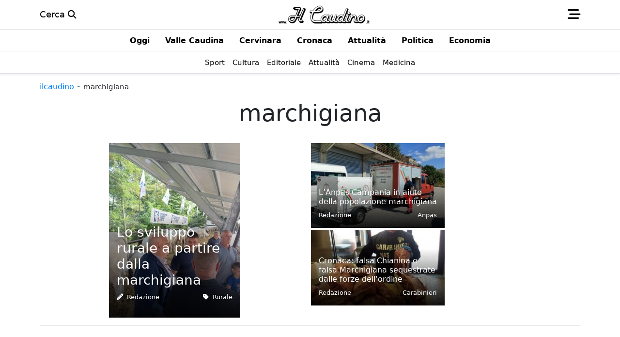

--- FILE ---
content_type: text/html; charset=UTF-8
request_url: https://ilcaudino.it/tag/marchigiana/
body_size: 11460
content:
<!doctype html>
<html lang="it">
<head>
    <meta name="viewport" content="width=device-width, initial-scale=1, shrink-to-fit=no">
    <link rel="profile" href="https://gmpg.org/xfn/11">
    <link rel="icon" href="https://ilcaudino.it/wp-content/uploads/2022/07/favicon-512x-trs.png"/>
    <title>marchigiana</title>
    <meta charset="UTF-8">
	<meta name='robots' content='index, follow, max-image-preview:large, max-snippet:-1, max-video-preview:-1' />

	<!-- This site is optimized with the Yoast SEO plugin v26.7 - https://yoast.com/wordpress/plugins/seo/ -->
	<link rel="canonical" href="https://ilcaudino.it/tag/marchigiana/" />
	<meta property="og:locale" content="it_IT" />
	<meta property="og:type" content="article" />
	<meta property="og:title" content="marchigiana" />
	<meta property="og:url" content="https://ilcaudino.it/tag/marchigiana/" />
	<meta property="og:site_name" content="Il Caudino" />
	<meta name="twitter:card" content="summary_large_image" />
	<script type="application/ld+json" class="yoast-schema-graph">{"@context":"https://schema.org","@graph":[{"@type":"CollectionPage","@id":"https://ilcaudino.it/tag/marchigiana/","url":"https://ilcaudino.it/tag/marchigiana/","name":"marchigiana","isPartOf":{"@id":"https://ilcaudino.it/#website"},"primaryImageOfPage":{"@id":"https://ilcaudino.it/tag/marchigiana/#primaryimage"},"image":{"@id":"https://ilcaudino.it/tag/marchigiana/#primaryimage"},"thumbnailUrl":"https://ilcaudino.it/wp-content/uploads/2025/08/march.jpg","breadcrumb":{"@id":"https://ilcaudino.it/tag/marchigiana/#breadcrumb"},"inLanguage":"it-IT"},{"@type":"ImageObject","inLanguage":"it-IT","@id":"https://ilcaudino.it/tag/marchigiana/#primaryimage","url":"https://ilcaudino.it/wp-content/uploads/2025/08/march.jpg","contentUrl":"https://ilcaudino.it/wp-content/uploads/2025/08/march.jpg","width":271,"height":360},{"@type":"BreadcrumbList","@id":"https://ilcaudino.it/tag/marchigiana/#breadcrumb","itemListElement":[{"@type":"ListItem","position":1,"name":"Home","item":"https://ilcaudino.it/"},{"@type":"ListItem","position":2,"name":"marchigiana"}]},{"@type":"WebSite","@id":"https://ilcaudino.it/#website","url":"https://ilcaudino.it/","name":"Il Caudino","description":"L&#039;informazione della Valle Caudina","publisher":{"@id":"https://ilcaudino.it/#organization"},"potentialAction":[{"@type":"SearchAction","target":{"@type":"EntryPoint","urlTemplate":"https://ilcaudino.it/?s={search_term_string}"},"query-input":{"@type":"PropertyValueSpecification","valueRequired":true,"valueName":"search_term_string"}}],"inLanguage":"it-IT"},{"@type":"Organization","@id":"https://ilcaudino.it/#organization","name":"Il Caudino","url":"https://ilcaudino.it/","logo":{"@type":"ImageObject","inLanguage":"it-IT","@id":"https://ilcaudino.it/#/schema/logo/image/","url":"https://ilcaudino.it/wp-content/uploads/2020/07/logo_home_ilcaudino-2.png","contentUrl":"https://ilcaudino.it/wp-content/uploads/2020/07/logo_home_ilcaudino-2.png","width":500,"height":102,"caption":"Il Caudino"},"image":{"@id":"https://ilcaudino.it/#/schema/logo/image/"},"sameAs":["https://it-it.facebook.com/il.caudino/"]}]}</script>
	<!-- / Yoast SEO plugin. -->



<!-- Google Tag Manager -->
			<script>(function(w,d,s,l,i){w[l]=w[l]||[];w[l].push({'gtm.start':
			new Date().getTime(),event:'gtm.js'});var f=d.getElementsByTagName(s)[0],
			j=d.createElement(s),dl=l!='dataLayer'?'&l='+l:'';j.async=true;j.src=
			'https://www.googletagmanager.com/gtm.js?id='+i+dl;f.parentNode.insertBefore(j,f);
			})(window,document,'script','dataLayer','GTM-K7SSGK7');</script>
			<!-- /Google Tag Manager --><style id='wp-img-auto-sizes-contain-inline-css' type='text/css'>
img:is([sizes=auto i],[sizes^="auto," i]){contain-intrinsic-size:3000px 1500px}
/*# sourceURL=wp-img-auto-sizes-contain-inline-css */
</style>
<link rel='preload' as='style' id='smart-adhost-utilities-css' href='https://ilcaudino.it/wp-content/plugins/smart-advertising-manager/resource/css/utilities.min.css' type='text/css' media='' />
<link rel='stylesheet' id='smart-adhost-utilities-css' href='https://ilcaudino.it/wp-content/plugins/smart-advertising-manager/resource/css/utilities.min.css' type='text/css' media='' />
<link rel='preload' as='style' id='smart-bootstrap-css' href='https://ilcaudino.it/wp-content/plugins/smart-bootstrap-manager/resource/css/bootstrap.min.css' type='text/css' media='' />
<link rel='stylesheet' id='smart-bootstrap-css' href='https://ilcaudino.it/wp-content/plugins/smart-bootstrap-manager/resource/css/bootstrap.min.css' type='text/css' media='' />
<link rel='preload' as='style' id='smart-bootstrap-custom-color-css' href='https://ilcaudino.it/wp-content/plugins/smart-bootstrap-manager/resource/css/custom-color.min.css' type='text/css' media='' />
<link rel='stylesheet' id='smart-bootstrap-custom-color-css' href='https://ilcaudino.it/wp-content/plugins/smart-bootstrap-manager/resource/css/custom-color.min.css' type='text/css' media='' />
<link rel='preload' as='style' id='smart-bootstrap-utility-css' href='https://ilcaudino.it/wp-content/plugins/smart-bootstrap-manager/resource/css/utility.min.css' type='text/css' media='' />
<link rel='stylesheet' id='smart-bootstrap-utility-css' href='https://ilcaudino.it/wp-content/plugins/smart-bootstrap-manager/resource/css/utility.min.css' type='text/css' media='' />
<link rel='stylesheet' id='smart-emagazine-compose-css' href='https://ilcaudino.it/wp-content/themes/Smart%20eMagazine/css/compose.min.css' type='text/css' media='all' />
<script type="text/javascript" src="https://ilcaudino.it/wp-includes/js/jquery/jquery.min.js" id="jquery-core-js" data-rocket-defer defer></script>
<script type="text/javascript" src="https://ilcaudino.it/wp-includes/js/jquery/jquery-migrate.min.js" id="jquery-migrate-js" data-rocket-defer defer></script>
<link rel="https://api.w.org/" href="https://ilcaudino.it/wp-json/" /><link rel="alternate" title="JSON" type="application/json" href="https://ilcaudino.it/wp-json/wp/v2/tags/13076" /><link rel="EditURI" type="application/rsd+xml" title="RSD" href="https://ilcaudino.it/xmlrpc.php?rsd" />

<!-- This site is using AdRotate v5.17.2 to display their advertisements - https://ajdg.solutions/ -->
<!-- AdRotate CSS -->
<style type="text/css" media="screen">
	.g { margin:0px; padding:0px; overflow:hidden; line-height:1; zoom:1; }
	.g img { height:auto; }
	.g-col { position:relative; float:left; }
	.g-col:first-child { margin-left: 0; }
	.g-col:last-child { margin-right: 0; }
	.g-17 { margin:10px;  }
	@media only screen and (max-width: 480px) {
		.g-col, .g-dyn, .g-single { width:100%; margin-left:0; margin-right:0; }
	}
</style>
<!-- /AdRotate CSS -->

<script>var pm_tag = 'c3s';var pm_pid = "25898-4dee76f9";</script><script data-minify="1" src="https://ilcaudino.it/wp-content/cache/min/1/js/pub.min.js?ver=1768661324" async></script><!-- This site is using Smart eMagazine Theme v1.0.91 - Developed by Smart eCommerce - https://smartecommerce.it --><!-- This site is using Smart Advertising Manager v1.0.11 - Developed by Smart eCommerce - https://smartecommerce.it -->        <meta name="theme-color" content="#007fff">
        <meta name="msapplication-navbutton-color" content="#007fff">
        <meta name="apple-mobile-web-app-status-bar-style" content="#007fff">        
		<style type="text/css">:root{--bs-primary:#007fff!important;--bs-primary-rgb:0,127,255!important;--bs-primary-drk:#007FFF!important;--bs-primary-drk-rgb:0,25,51!important;--bs-body-line-height: 1.6;--bs-body-font-size: 1.1rem;}.overflow-width-none{scrollbar-width: none !important;}</style><style>.wp-block-gallery.is-cropped .blocks-gallery-item picture{height:100%;width:100%;}</style><link rel="icon" href="https://ilcaudino.it/wp-content/uploads/2022/07/favicon-512x-trs-150x150.png" sizes="32x32" />
<link rel="icon" href="https://ilcaudino.it/wp-content/uploads/2022/07/favicon-512x-trs.png" sizes="192x192" />
<link rel="apple-touch-icon" href="https://ilcaudino.it/wp-content/uploads/2022/07/favicon-512x-trs.png" />
<meta name="msapplication-TileImage" content="https://ilcaudino.it/wp-content/uploads/2022/07/favicon-512x-trs.png" />
<style id='global-styles-inline-css' type='text/css'>
:root{--wp--preset--aspect-ratio--square: 1;--wp--preset--aspect-ratio--4-3: 4/3;--wp--preset--aspect-ratio--3-4: 3/4;--wp--preset--aspect-ratio--3-2: 3/2;--wp--preset--aspect-ratio--2-3: 2/3;--wp--preset--aspect-ratio--16-9: 16/9;--wp--preset--aspect-ratio--9-16: 9/16;--wp--preset--color--black: #000000;--wp--preset--color--cyan-bluish-gray: #abb8c3;--wp--preset--color--white: #ffffff;--wp--preset--color--pale-pink: #f78da7;--wp--preset--color--vivid-red: #cf2e2e;--wp--preset--color--luminous-vivid-orange: #ff6900;--wp--preset--color--luminous-vivid-amber: #fcb900;--wp--preset--color--light-green-cyan: #7bdcb5;--wp--preset--color--vivid-green-cyan: #00d084;--wp--preset--color--pale-cyan-blue: #8ed1fc;--wp--preset--color--vivid-cyan-blue: #0693e3;--wp--preset--color--vivid-purple: #9b51e0;--wp--preset--gradient--vivid-cyan-blue-to-vivid-purple: linear-gradient(135deg,rgb(6,147,227) 0%,rgb(155,81,224) 100%);--wp--preset--gradient--light-green-cyan-to-vivid-green-cyan: linear-gradient(135deg,rgb(122,220,180) 0%,rgb(0,208,130) 100%);--wp--preset--gradient--luminous-vivid-amber-to-luminous-vivid-orange: linear-gradient(135deg,rgb(252,185,0) 0%,rgb(255,105,0) 100%);--wp--preset--gradient--luminous-vivid-orange-to-vivid-red: linear-gradient(135deg,rgb(255,105,0) 0%,rgb(207,46,46) 100%);--wp--preset--gradient--very-light-gray-to-cyan-bluish-gray: linear-gradient(135deg,rgb(238,238,238) 0%,rgb(169,184,195) 100%);--wp--preset--gradient--cool-to-warm-spectrum: linear-gradient(135deg,rgb(74,234,220) 0%,rgb(151,120,209) 20%,rgb(207,42,186) 40%,rgb(238,44,130) 60%,rgb(251,105,98) 80%,rgb(254,248,76) 100%);--wp--preset--gradient--blush-light-purple: linear-gradient(135deg,rgb(255,206,236) 0%,rgb(152,150,240) 100%);--wp--preset--gradient--blush-bordeaux: linear-gradient(135deg,rgb(254,205,165) 0%,rgb(254,45,45) 50%,rgb(107,0,62) 100%);--wp--preset--gradient--luminous-dusk: linear-gradient(135deg,rgb(255,203,112) 0%,rgb(199,81,192) 50%,rgb(65,88,208) 100%);--wp--preset--gradient--pale-ocean: linear-gradient(135deg,rgb(255,245,203) 0%,rgb(182,227,212) 50%,rgb(51,167,181) 100%);--wp--preset--gradient--electric-grass: linear-gradient(135deg,rgb(202,248,128) 0%,rgb(113,206,126) 100%);--wp--preset--gradient--midnight: linear-gradient(135deg,rgb(2,3,129) 0%,rgb(40,116,252) 100%);--wp--preset--font-size--small: 13px;--wp--preset--font-size--medium: 20px;--wp--preset--font-size--large: 36px;--wp--preset--font-size--x-large: 42px;--wp--preset--spacing--20: 0.44rem;--wp--preset--spacing--30: 0.67rem;--wp--preset--spacing--40: 1rem;--wp--preset--spacing--50: 1.5rem;--wp--preset--spacing--60: 2.25rem;--wp--preset--spacing--70: 3.38rem;--wp--preset--spacing--80: 5.06rem;--wp--preset--shadow--natural: 6px 6px 9px rgba(0, 0, 0, 0.2);--wp--preset--shadow--deep: 12px 12px 50px rgba(0, 0, 0, 0.4);--wp--preset--shadow--sharp: 6px 6px 0px rgba(0, 0, 0, 0.2);--wp--preset--shadow--outlined: 6px 6px 0px -3px rgb(255, 255, 255), 6px 6px rgb(0, 0, 0);--wp--preset--shadow--crisp: 6px 6px 0px rgb(0, 0, 0);}:where(.is-layout-flex){gap: 0.5em;}:where(.is-layout-grid){gap: 0.5em;}body .is-layout-flex{display: flex;}.is-layout-flex{flex-wrap: wrap;align-items: center;}.is-layout-flex > :is(*, div){margin: 0;}body .is-layout-grid{display: grid;}.is-layout-grid > :is(*, div){margin: 0;}:where(.wp-block-columns.is-layout-flex){gap: 2em;}:where(.wp-block-columns.is-layout-grid){gap: 2em;}:where(.wp-block-post-template.is-layout-flex){gap: 1.25em;}:where(.wp-block-post-template.is-layout-grid){gap: 1.25em;}.has-black-color{color: var(--wp--preset--color--black) !important;}.has-cyan-bluish-gray-color{color: var(--wp--preset--color--cyan-bluish-gray) !important;}.has-white-color{color: var(--wp--preset--color--white) !important;}.has-pale-pink-color{color: var(--wp--preset--color--pale-pink) !important;}.has-vivid-red-color{color: var(--wp--preset--color--vivid-red) !important;}.has-luminous-vivid-orange-color{color: var(--wp--preset--color--luminous-vivid-orange) !important;}.has-luminous-vivid-amber-color{color: var(--wp--preset--color--luminous-vivid-amber) !important;}.has-light-green-cyan-color{color: var(--wp--preset--color--light-green-cyan) !important;}.has-vivid-green-cyan-color{color: var(--wp--preset--color--vivid-green-cyan) !important;}.has-pale-cyan-blue-color{color: var(--wp--preset--color--pale-cyan-blue) !important;}.has-vivid-cyan-blue-color{color: var(--wp--preset--color--vivid-cyan-blue) !important;}.has-vivid-purple-color{color: var(--wp--preset--color--vivid-purple) !important;}.has-black-background-color{background-color: var(--wp--preset--color--black) !important;}.has-cyan-bluish-gray-background-color{background-color: var(--wp--preset--color--cyan-bluish-gray) !important;}.has-white-background-color{background-color: var(--wp--preset--color--white) !important;}.has-pale-pink-background-color{background-color: var(--wp--preset--color--pale-pink) !important;}.has-vivid-red-background-color{background-color: var(--wp--preset--color--vivid-red) !important;}.has-luminous-vivid-orange-background-color{background-color: var(--wp--preset--color--luminous-vivid-orange) !important;}.has-luminous-vivid-amber-background-color{background-color: var(--wp--preset--color--luminous-vivid-amber) !important;}.has-light-green-cyan-background-color{background-color: var(--wp--preset--color--light-green-cyan) !important;}.has-vivid-green-cyan-background-color{background-color: var(--wp--preset--color--vivid-green-cyan) !important;}.has-pale-cyan-blue-background-color{background-color: var(--wp--preset--color--pale-cyan-blue) !important;}.has-vivid-cyan-blue-background-color{background-color: var(--wp--preset--color--vivid-cyan-blue) !important;}.has-vivid-purple-background-color{background-color: var(--wp--preset--color--vivid-purple) !important;}.has-black-border-color{border-color: var(--wp--preset--color--black) !important;}.has-cyan-bluish-gray-border-color{border-color: var(--wp--preset--color--cyan-bluish-gray) !important;}.has-white-border-color{border-color: var(--wp--preset--color--white) !important;}.has-pale-pink-border-color{border-color: var(--wp--preset--color--pale-pink) !important;}.has-vivid-red-border-color{border-color: var(--wp--preset--color--vivid-red) !important;}.has-luminous-vivid-orange-border-color{border-color: var(--wp--preset--color--luminous-vivid-orange) !important;}.has-luminous-vivid-amber-border-color{border-color: var(--wp--preset--color--luminous-vivid-amber) !important;}.has-light-green-cyan-border-color{border-color: var(--wp--preset--color--light-green-cyan) !important;}.has-vivid-green-cyan-border-color{border-color: var(--wp--preset--color--vivid-green-cyan) !important;}.has-pale-cyan-blue-border-color{border-color: var(--wp--preset--color--pale-cyan-blue) !important;}.has-vivid-cyan-blue-border-color{border-color: var(--wp--preset--color--vivid-cyan-blue) !important;}.has-vivid-purple-border-color{border-color: var(--wp--preset--color--vivid-purple) !important;}.has-vivid-cyan-blue-to-vivid-purple-gradient-background{background: var(--wp--preset--gradient--vivid-cyan-blue-to-vivid-purple) !important;}.has-light-green-cyan-to-vivid-green-cyan-gradient-background{background: var(--wp--preset--gradient--light-green-cyan-to-vivid-green-cyan) !important;}.has-luminous-vivid-amber-to-luminous-vivid-orange-gradient-background{background: var(--wp--preset--gradient--luminous-vivid-amber-to-luminous-vivid-orange) !important;}.has-luminous-vivid-orange-to-vivid-red-gradient-background{background: var(--wp--preset--gradient--luminous-vivid-orange-to-vivid-red) !important;}.has-very-light-gray-to-cyan-bluish-gray-gradient-background{background: var(--wp--preset--gradient--very-light-gray-to-cyan-bluish-gray) !important;}.has-cool-to-warm-spectrum-gradient-background{background: var(--wp--preset--gradient--cool-to-warm-spectrum) !important;}.has-blush-light-purple-gradient-background{background: var(--wp--preset--gradient--blush-light-purple) !important;}.has-blush-bordeaux-gradient-background{background: var(--wp--preset--gradient--blush-bordeaux) !important;}.has-luminous-dusk-gradient-background{background: var(--wp--preset--gradient--luminous-dusk) !important;}.has-pale-ocean-gradient-background{background: var(--wp--preset--gradient--pale-ocean) !important;}.has-electric-grass-gradient-background{background: var(--wp--preset--gradient--electric-grass) !important;}.has-midnight-gradient-background{background: var(--wp--preset--gradient--midnight) !important;}.has-small-font-size{font-size: var(--wp--preset--font-size--small) !important;}.has-medium-font-size{font-size: var(--wp--preset--font-size--medium) !important;}.has-large-font-size{font-size: var(--wp--preset--font-size--large) !important;}.has-x-large-font-size{font-size: var(--wp--preset--font-size--x-large) !important;}
/*# sourceURL=global-styles-inline-css */
</style>
<link rel='stylesheet' id='font-awesome-6.4.2-css' href='https://ilcaudino.it/wp-content/themes/Smart%20eMagazine/css/fontawesome/fontawesome.min.css' type='text/css' media='all' />
<link rel='stylesheet' id='solid-6.4.2-css' href='https://ilcaudino.it/wp-content/themes/Smart%20eMagazine/css/fontawesome/solid.min.css' type='text/css' media='all' />
<link rel='stylesheet' id='brands-6.4.2-css' href='https://ilcaudino.it/wp-content/themes/Smart%20eMagazine/css/fontawesome/brands.min.css' type='text/css' media='all' />
<meta name="generator" content="WP Rocket 3.19.2.1" data-wpr-features="wpr_defer_js wpr_minify_js wpr_image_dimensions wpr_minify_css wpr_preload_links wpr_desktop" /></head>
<body class="archive tag tag-marchigiana tag-13076 wp-theme-SmarteMagazine">	    <header data-rocket-location-hash="44f4f1b512b0c9210bdaecd0fff3fcc2" class="sticky-top bg-white border-bottom">
        <nav class="header-main mx-auto navbar navbar-expand-lg">
            <div data-rocket-location-hash="d41813fee4980beb3a7eacb7c0b429fa" class="container">
            	<!-- Altri-Link -->
				<ul id="menu-link-utili" class="navbar-nav justify-content-center flex-grow-2"><li id="menu-item-215965" class="menu-item menu-item-type-custom menu-item-object-custom menu-item-215965 nav-item"><a href="https://ilcaudino.it/?s=" class="nav-link px-0 pe-2 text-black link">Cerca <i class="fa-solid fa-search"></i></a></li>
</ul>            
            	<!-- Logo-Link -->
				<a 
                href	= "https://ilcaudino.it" 
                title 	= "Homepage" 
                >
                	<img width="500" height="102" 
                    	class 	= "d-block img-fluid m-auto flex-grow-1" 
                        src 	= "https://ilcaudino.it/wp-content/uploads/2020/07/logo_home_ilcaudino-2.png" 
                        alt 	= "Il Caudino" 
                        title 	= "Il Caudino" 
                        style 	= "height:40px;width:200px;" 
                        height 	= "40"
                        width 	= "200"
					>
                </a>
            	<!-- Menu-Link -->
                <a 
                class			= "flex-grow-2 text-black link" 
                data-bs-toggle	= "offcanvas" 
                data-bs-target	= "#offcanvasNavbar" 
                aria-controls	= "offcanvasNavbar"
                >
                <i class="fa-solid fa-bars-staggered fa-xl"></i>
                </a>                
            </div>
        </nav>
    </header>
    <div data-rocket-location-hash="cbeda93a86109172c2e63f2e764b36cb" class="border-bottom border-1 shadow-sm mb-3 bg-white">
		<div data-rocket-location-hash="e971d3c217c663922bce482fc9d610b0" class="border-bottom d-flex border-1 bg-white"><ul id="menu-sezioni" class="nav flex-nowrap justify-content-md-center overflow-auto overflow-width-none mx-auto"><li id="menu-item-215968" class="menu-item menu-item-type-taxonomy menu-item-object-category menu-item-215968 nav-item"><a href="https://ilcaudino.it/featured/" class="nav-link"><span class="text-nowrap text-black link fw-bold h6">Oggi</span></a></li>
<li id="menu-item-202252" class="menu-item menu-item-type-taxonomy menu-item-object-category menu-item-202252 nav-item"><a href="https://ilcaudino.it/valle-caudina/" class="nav-link"><span class="text-nowrap text-black link fw-bold h6">Valle Caudina</span></a></li>
<li id="menu-item-215966" class="menu-item menu-item-type-taxonomy menu-item-object-category menu-item-215966 nav-item"><a href="https://ilcaudino.it/cervinara-2/" class="nav-link"><span class="text-nowrap text-black link fw-bold h6">Cervinara</span></a></li>
<li id="menu-item-63468" class="menu-item menu-item-type-taxonomy menu-item-object-category menu-item-63468 nav-item"><a href="https://ilcaudino.it/cronaca/" class="nav-link"><span class="text-nowrap text-black link fw-bold h6">Cronaca</span></a></li>
<li id="menu-item-63467" class="menu-item menu-item-type-taxonomy menu-item-object-category menu-item-63467 nav-item"><a href="https://ilcaudino.it/attualita1/" class="nav-link"><span class="text-nowrap text-black link fw-bold h6">Attualità</span></a></li>
<li id="menu-item-63469" class="menu-item menu-item-type-taxonomy menu-item-object-category menu-item-63469 nav-item"><a href="https://ilcaudino.it/politica/" class="nav-link"><span class="text-nowrap text-black link fw-bold h6">Politica</span></a></li>
<li id="menu-item-215967" class="menu-item menu-item-type-taxonomy menu-item-object-category menu-item-215967 nav-item"><a href="https://ilcaudino.it/economia/" class="nav-link"><span class="text-nowrap text-black link fw-bold h6">Economia</span></a></li>
</ul></div>        <div data-rocket-location-hash="37269ec2f04518ad2da70558464c4920" class="border-bottom d-flex border-1 bg-white"><ul id="menu-argomenti" class="nav flex-nowrap justify-content-md-center overflow-auto overflow-width-none mx-auto"><li id="menu-item-151" class="menu-item menu-item-type-taxonomy menu-item-object-category menu-item-151 nav-item"><a href="https://ilcaudino.it/sport/" class="nav-link px-2"><span class="text-nowrap text-black link small">Sport</span></a></li>
<li id="menu-item-152" class="menu-item menu-item-type-taxonomy menu-item-object-category menu-item-152 nav-item"><a href="https://ilcaudino.it/cultura/" class="nav-link px-2"><span class="text-nowrap text-black link small">Cultura</span></a></li>
<li id="menu-item-153" class="menu-item menu-item-type-taxonomy menu-item-object-category menu-item-153 nav-item"><a href="https://ilcaudino.it/editoriale/" class="nav-link px-2"><span class="text-nowrap text-black link small">Editoriale</span></a></li>
<li id="menu-item-115622" class="menu-item menu-item-type-taxonomy menu-item-object-category menu-item-115622 nav-item"><a href="https://ilcaudino.it/attualita1/" class="nav-link px-2"><span class="text-nowrap text-black link small">Attualità</span></a></li>
<li id="menu-item-115624" class="menu-item menu-item-type-taxonomy menu-item-object-category menu-item-115624 nav-item"><a href="https://ilcaudino.it/cinema/" class="nav-link px-2"><span class="text-nowrap text-black link small">Cinema</span></a></li>
<li id="menu-item-115625" class="menu-item menu-item-type-taxonomy menu-item-object-category menu-item-115625 nav-item"><a href="https://ilcaudino.it/medicina/" class="nav-link px-2"><span class="text-nowrap text-black link small">Medicina</span></a></li>
</ul></div>    </div>
	  
	<div data-rocket-location-hash="989ba96f5c8cee88dd69202ae8a573b3" class="offcanvas offcanvas-start" tabindex="-1" id="offcanvasNavbar" aria-labelledby="offcanvasNavbarLabel">
        <div data-rocket-location-hash="c2c8dd419dfc80565b4aeab92983bd52" class="offcanvas-header border-bottom mb-2">
            <h5 class="offcanvas-title text-primary fw-bold flex-grow-1" id="offcanvasNavbarLabel">Il Caudino</h5>
            <a 
            class			= "flex-grow-2 text-primary link" 
            data-bs-dismiss = "offcanvas" 
            aria-label		= "Close"
            >
            <i class="fa-solid fa-close fa-2x"></i>
            </a>
        </div>                 
        <div data-rocket-location-hash="bbb07ffb595a3abaff7a1036760c9693" class="offcanvas-body overflow-width-none">
        	<!-- Cerca -->
                <form 
        class	= "search-form mb-3 d-flex justify-content-center align-items-center border border-1" 
        role	= "search" 
        method	= "get" 
        id		= "searchform" 
        action	= "https://ilcaudino.it/"
    >
        <input 
            type 				= "search" 
            class 				= "form-control border-0 m-2" 
            placeholder 		= "Cerca nel sito" 
            aria-label			= "Cerca nel sito" 
            aria-describedby	= "basic-addon2" 
            value				= ""  
            name				= "s" 
            id					= "s"
        >
        <button 
        	class	= "btn btn-primary m-2" 
            type	= "submit"
		>
            <i class="fa-solid fa-search fa-xl"></i>
		</button>
    </form> 
    <hr> 
            <!-- Menu - Primo -->   
			            <!-- Menu - Secondo -->   
			            <!-- Menu - Terzo -->   
			            
            <!-- Menu - Locali -->   
			        </div>
    </div>
    <main data-rocket-location-hash="ea16c85922bfbde71867a537216bab95" class="container site-main overflow-hidden">
    <p class="nodata" id="breadcrumbs"><span><a class="breadcrumbs-link link h6 text-primary text-first-uppercase" href="https://ilcaudino.it/">ilcaudino</a></span><span class="breadcrumbs-separator text-muted"> - </span><span class="breadcrumbs-current small">marchigiana</span></p>    <h1 class="display-5 text-center">marchigiana</h1>
        <p></p> 
    <hr>                  
            <div data-rocket-location-hash="30e0cc16fd58d471a3c9989cc1c6d818" class="open mb-5 overflow-hidden">
			<!-- Item List -->
                        <div data-rocket-location-hash="ea3637baff91d5c27dd5913d564e5543" class="row g-1">
				                    					                        <div class="col-12 col-lg-6 col-xl-6 p-1-">
                            		<div class="position-relative d-table mx-auto ">
			<a href="https://ilcaudino.it/lo-sviluppo-rurale-a-partire-dalla-marchigiana-uid-5/" title="Lo sviluppo rurale a partire dalla marchigiana">
				<img width="271" height="360" src="https://ilcaudino.it/wp-content/uploads/2025/08/march.jpg" class="img-fluid wp-post-image" alt="" title="" decoding="async" fetchpriority="high" />			</a>
			<div class="background">
				<a class="d-block link text-white" href="https://ilcaudino.it/lo-sviluppo-rurale-a-partire-dalla-marchigiana-uid-5/" title="Lo sviluppo rurale a partire dalla marchigiana">
					<h3>Lo sviluppo rurale a partire dalla marchigiana</h3>
				</a>
                <div class="d-flex justify-content-between align-items-center small">   
                    <p class="nav-item text-white small"><i class="fa-solid fa-pencil"></i>&nbsp;
                        <a href="https://ilcaudino.it/author/peppino-vaccariello-2-2-2-2/" class="link text-white">
                            Redazione                        </a>
						                        
                    </p>
                    <p class="nav-item text-white small">
                        <i class="fa-solid fa-tag"></i>&nbsp;
                            <a href="https://ilcaudino.it/tag/rurale/" class="text-first-capitalize link text-white">
                                rurale                            </a>
                                            </p>
                </div>
			</div>
		</div>
	                        </div>
                         
                                                                            					     
                                            <div class="col-12 col-lg-3 col-xl-3 p-1-"><hr class="d-md-none">                            <div class="row g-2 g-lg-1"><div class="col-12 col-md-6 col-lg-12">
                                <div class="position-relative">
                                    <div class="row d-flex justify-content-between align-items-top g-2 gx-xl-4 gy-xl-0">
                                        <div class="col-4 col-md-12">
                                            <a href="https://ilcaudino.it/lanpas-campani-in-aiuto-della-popolazione-marchigiana-uid-5/" title="L&#8217;Anpas Campania in aiuto della popolazione marchigiana">
                                                <img width="378" height="240" src="https://ilcaudino.it/wp-content/uploads/2022/09/FOTO-3-378x240.jpeg" class="img-fluid wp-post-image" alt="L&#039;Anpas Campani in aiuto della popolazione marchigiana" title="L&#039;Anpas Campani in aiuto della popolazione marchigiana" decoding="async" />                                            </a>
                                        </div>
                                        <div class="col-8 col-md-12">
                                            <div class="background-md">
                                                <a class="d-block link text-black text-md-white" href="https://ilcaudino.it/lanpas-campani-in-aiuto-della-popolazione-marchigiana-uid-5/" title="L&#8217;Anpas Campania in aiuto della popolazione marchigiana">
                                                    <h6>L&#8217;Anpas Campania in aiuto della popolazione marchigiana</h6>
                                                </a>
                                                <div class="d-flex d-lg-none d-xl-flex justify-content-between align-items-center small">   
                                                    <p class="nav-item small mb-0">
                                                        <a href="https://ilcaudino.it/author/peppino-vaccariello-2-2-2-2/" class="link text-md-white">
                                                            Redazione                                                        </a>
                                                    </p>
                                                    <p class="nav-item small mb-0">
                                                                                                                    <a href="https://ilcaudino.it/tag/anpas/" class="text-first-capitalize text-md-white link">
                                                                Anpas                                                            </a>
                                                                                                            </p>
                                                </div>
                                            </div>
                                        </div>
                                    </div>
                                </div>
                            </div>
                                                                                                    					     
                                                                        <div class="col-12 col-md-6 col-lg-12">
                                <div class="position-relative">
                                    <div class="row d-flex justify-content-between align-items-top g-2 gx-xl-4 gy-xl-0">
                                        <div class="col-4 col-md-12">
                                            <a href="https://ilcaudino.it/cronaca-falsa-chianina-e-falsa-marchigiana-sequestrate-dalle-forze-dellordine-uid-5/" title="Cronaca: falsa Chianina e falsa Marchigiana sequestrate dalle forze dell&#8217;ordine">
                                                <img width="426" height="240" src="https://ilcaudino.it/wp-content/uploads/2019/07/chiani-426x240.jpg" class="img-fluid wp-post-image" alt="" title="" decoding="async" />                                            </a>
                                        </div>
                                        <div class="col-8 col-md-12">
                                            <div class="background-md">
                                                <a class="d-block link text-black text-md-white" href="https://ilcaudino.it/cronaca-falsa-chianina-e-falsa-marchigiana-sequestrate-dalle-forze-dellordine-uid-5/" title="Cronaca: falsa Chianina e falsa Marchigiana sequestrate dalle forze dell&#8217;ordine">
                                                    <h6>Cronaca: falsa Chianina e falsa Marchigiana sequestrate dalle forze dell&#8217;ordine</h6>
                                                </a>
                                                <div class="d-flex d-lg-none d-xl-flex justify-content-between align-items-center small">   
                                                    <p class="nav-item small mb-0">
                                                        <a href="https://ilcaudino.it/author/peppino-vaccariello-2-2-2-2/" class="link text-md-white">
                                                            Redazione                                                        </a>
                                                    </p>
                                                    <p class="nav-item small mb-0">
                                                                                                                    <a href="https://ilcaudino.it/tag/carabinieri/" class="text-first-capitalize text-md-white link">
                                                                Carabinieri                                                            </a>
                                                                                                            </p>
                                                </div>
                                            </div>
                                        </div>
                                    </div>
                                </div>
                            </div></div>
                        </div>                                                                    </div>
            <hr>
        </div>
	    <p>Tutte le notizie di <span class="h4 text-primary"><strong>marchigiana</strong></span></p><hr>    <div data-rocket-location-hash="fbef79bff5c4e1958e7a956f6ebbfa64" class="row">
    	            <div data-rocket-location-hash="41d64ac805973c11bf9b41e6372307cb" class="col-12 col-md-6 col-xl-4 my-1">  
                <div class="row d-flex justify-content-center align-items-center mb-2">
                    <div class="col-4">
                        <img width="271" height="240" src="https://ilcaudino.it/wp-content/uploads/2025/08/march-271x240.jpg" class="img-fluid mx-auto d-block mb-lg-1 wp-post-image" alt="" title="" decoding="async" loading="lazy" />                    </div>
                    <div class="col-8">
                        <a class="d-block h6 link text-black" href="https://ilcaudino.it/lo-sviluppo-rurale-a-partire-dalla-marchigiana-uid-5/" title="Lo sviluppo rurale a partire dalla marchigiana">Lo sviluppo rurale a partire dalla marchigiana</a>
                    </div>
                </div>
                <div class="row">
                    <div class="col-12">
                        <div class="d-flex justify-content-between align-items-center small">
                            <ul class="nav align-items-center">
                                <li class="nav-item text-muted small me-2">di <a href="https://ilcaudino.it/author/peppino-vaccariello-2-2-2-2/" class="link">Redazione</a></li>
                                <li class="nav-item text-muted small">4 Agosto 2025</li>
                            </ul>
							<a href="https://ilcaudino.it/tag/marchigiana/" class="d-block small text-first-capitalize text-primary link">marchigiana</a>                        </div>
                    </div>
                </div>
                <hr>
            </div>
                    <div data-rocket-location-hash="9753401947dd610d45022c3dfa843c4a" class="col-12 col-md-6 col-xl-4 my-1">  
                <div class="row d-flex justify-content-center align-items-center mb-2">
                    <div class="col-4">
                        <img width="378" height="240" src="https://ilcaudino.it/wp-content/uploads/2022/09/FOTO-3-378x240.jpeg" class="img-fluid mx-auto d-block mb-lg-1 wp-post-image" alt="" title="" decoding="async" loading="lazy" />                    </div>
                    <div class="col-8">
                        <a class="d-block h6 link text-black" href="https://ilcaudino.it/lanpas-campani-in-aiuto-della-popolazione-marchigiana-uid-5/" title="L&#8217;Anpas Campania in aiuto della popolazione marchigiana">L&#8217;Anpas Campania in aiuto della popolazione marchigiana</a>
                    </div>
                </div>
                <div class="row">
                    <div class="col-12">
                        <div class="d-flex justify-content-between align-items-center small">
                            <ul class="nav align-items-center">
                                <li class="nav-item text-muted small me-2">di <a href="https://ilcaudino.it/author/peppino-vaccariello-2-2-2-2/" class="link">Redazione</a></li>
                                <li class="nav-item text-muted small">19 Settembre 2022</li>
                            </ul>
							<a href="https://ilcaudino.it/tag/anpas/" class="d-block small text-first-capitalize text-primary link">Anpas</a>                        </div>
                    </div>
                </div>
                <hr>
            </div>
                    <div data-rocket-location-hash="4b2ea297b0d8a41075de8a14d2275644" class="col-12 col-md-6 col-xl-4 my-1">  
                <div class="row d-flex justify-content-center align-items-center mb-2">
                    <div class="col-4">
                        <img width="426" height="240" src="https://ilcaudino.it/wp-content/uploads/2019/07/chiani-426x240.jpg" class="img-fluid mx-auto d-block mb-lg-1 wp-post-image" alt="" title="" decoding="async" loading="lazy" />                    </div>
                    <div class="col-8">
                        <a class="d-block h6 link text-black" href="https://ilcaudino.it/cronaca-falsa-chianina-e-falsa-marchigiana-sequestrate-dalle-forze-dellordine-uid-5/" title="Cronaca: falsa Chianina e falsa Marchigiana sequestrate dalle forze dell&#8217;ordine">Cronaca: falsa Chianina e falsa Marchigiana sequestrate dalle forze dell&#8217;ordine</a>
                    </div>
                </div>
                <div class="row">
                    <div class="col-12">
                        <div class="d-flex justify-content-between align-items-center small">
                            <ul class="nav align-items-center">
                                <li class="nav-item text-muted small me-2">di <a href="https://ilcaudino.it/author/peppino-vaccariello-2-2-2-2/" class="link">Redazione</a></li>
                                <li class="nav-item text-muted small">18 Luglio 2019</li>
                            </ul>
							<a href="https://ilcaudino.it/tag/carabinieri/" class="d-block small text-first-capitalize text-primary link">Carabinieri</a>                        </div>
                    </div>
                </div>
                <hr>
            </div>
                            
    </div>  
	    <div data-rocket-location-hash="ec818621aa8eda4338ff62b1e2371288" class="px-4 mb-1"></div></main>
<footer data-rocket-location-hash="8e606fd5a88426398e9d2e3ad1db532a" class="bg-white">
	<div data-rocket-location-hash="cc71a00a432f914dbf6eafa3ac7f61ab" class="border-top pt-3 mt-3"><div data-rocket-location-hash="e02d4abb341ba01ddcf628736c86d19a" class="container">
        <div class="row">
            <!-- Footer Widget -->
            <div class="col-sm-3 col-md-2 col-lg-2">
                <p class="h6">Naviga</p>
                <ul id="menu-naviga" class="nav justify-content-start flex-column"><li id="menu-item-215970" class="menu-item menu-item-type-taxonomy menu-item-object-post_tag menu-item-215970 nav-item nav-item"><a href="https://ilcaudino.it/tag/in-evidenza/" class="nav-link nav-link link text-muted p-0 ps-0 pe-1"><span class="small">In evidenza</span></a></li>
<li id="menu-item-215971" class="menu-item menu-item-type-taxonomy menu-item-object-post_tag menu-item-215971 nav-item nav-item"><a href="https://ilcaudino.it/tag/notizie/" class="nav-link nav-link link text-muted p-0 ps-0 pe-1"><span class="small">Notizie</span></a></li>
<li id="menu-item-215972" class="menu-item menu-item-type-taxonomy menu-item-object-post_tag menu-item-215972 nav-item nav-item"><a href="https://ilcaudino.it/tag/montesarchio/" class="nav-link nav-link link text-muted p-0 ps-0 pe-1"><span class="small">Montesarchio</span></a></li>
</ul>                <hr class="d-sm-none">
            </div>  
            <!-- Footer Widget -->
            <div class="col-sm-3 col-md-2 col-lg-2">
                <p class="h6">Contatti</p>
                <ul id="menu-footer" class="nav justify-content-start flex-column"><li id="menu-item-4712" class="menu-item menu-item-type-post_type menu-item-object-page menu-item-4712 nav-item nav-item"><a href="https://ilcaudino.it/contatti/" class="nav-link nav-link link text-muted p-0 ps-0 pe-1"><span class="small">Contatti</span></a></li>
<li id="menu-item-4711" class="menu-item menu-item-type-post_type menu-item-object-page menu-item-4711 nav-item nav-item"><a href="https://ilcaudino.it/chi-siamo/" class="nav-link nav-link link text-muted p-0 ps-0 pe-1"><span class="small">Chi siamo</span></a></li>
<li id="menu-item-215969" class="menu-item menu-item-type-post_type menu-item-object-page menu-item-privacy-policy menu-item-215969 nav-item nav-item"><a rel="privacy-policy" href="https://ilcaudino.it/privacy-policy/" class="nav-link nav-link link text-muted p-0 ps-0 pe-1"><span class="small">Privacy Policy</span></a></li>
</ul>                <hr class="d-sm-none">
            </div>          
            <!-- Footer Widget -->
            <div class="col-sm-3 col-md-2 col-lg-2">
            	                <p class="h6">Social</p>
                <ul class="nav">
                	                    <li class="nav-item h6">
                        <a class="nav-link d-flex text-facebook px-0" rel = "noreferrer noopener" href="https://www.facebook.com/il.caudino/">
                            <i class="fab fa-facebook-square fa-2x me-2 text-facebook"></i><span class="d-none my-auto link">Facebook</span>
                        </a>
                    </li>
                                                            <li class="nav-item">
                        <a class="nav-link d-flex text-twitter px-0" rel = "noreferrer noopener" href="https://twitter.com/ilcaudino">
                            <i class="fab fa-twitter-square fa-2x me-2 text-twitter"></i><span class="d-none my-auto link">Twitter</span>
                        </a>
                    </li>
                                                                                                </ul>
                <hr class="d-sm-none">
                            </div>
            <!-- Footer Widget -->
            <div class="col-sm-3 col-md-6 col-lg-6 text-start text-md-end">
                <p class="h5">Il Caudino</p>
                                    <div class="mb-4 mt-4">
                        <h6 class="mb-0">Sede</h6>
                        <div class="mb-1 small">Cervinara - Traversa Finelli, n. 4</div>
                    </div>
                                 
                    <div class="mb-4">
                        <h6 class="mb-0">Registrazione e Copyright</h6>
                        <div class="mb-1 small">Iscritta al Tribunale di Napoli con autorizzazione n. 3 del 23 febbraio 2022.</div>
                    </div>
                                                    <div class="mb-4">
                        <h6 class="mb-0">Editore</h6>
                        <div class="mb-1 small">Testata giornalistica quotidiana di Giuseppe Vaccariello</div>
                    </div>
                        
            </div>              
        </div>
    </div></div>
        <div data-rocket-location-hash="d85fa565cc894aa90b9a5eac196957da" class="bg-light border-top">
    	<div class="container">
        	<div class="row"><div class="col-12 small text-center text-muted">
            	<a class="link text-muted small" href="#" onclick="if(window.__lxG__consent__!==undefined&&window.__lxG__consent__.getState()!==null){window.__lxG__consent__.showConsent()} else {alert('This function only for users from European Economic Area (EEA)')}; return false">Modifica il consenso GPDR</a>            </div></div>
        </div>
    </div>
	      
</footer>
<script type="speculationrules">
{"prefetch":[{"source":"document","where":{"and":[{"href_matches":"/*"},{"not":{"href_matches":["/wp-*.php","/wp-admin/*","/wp-content/uploads/*","/wp-content/*","/wp-content/plugins/*","/wp-content/themes/Smart%20eMagazine/*","/*\\?(.+)"]}},{"not":{"selector_matches":"a[rel~=\"nofollow\"]"}},{"not":{"selector_matches":".no-prefetch, .no-prefetch a"}}]},"eagerness":"conservative"}]}
</script>
<!-- Google Tag Manager (noscript) -->
			<noscript><iframe src='https://www.googletagmanager.com/ns.html?id=GTM-K7SSGK7' height='0' width='0' style='display:none;visibility:hidden'></iframe></noscript>
			<!-- /Google Tag Manager (noscript) --><script type="text/javascript" src="https://ilcaudino.it/wp-content/plugins/smart-bootstrap-manager/resource/js/bootstrap.min.js" id="smart-bootstrap-js" data-rocket-defer defer></script>
<script type="text/javascript" id="sem-tax-loadmore-js-extra">
/* <![CDATA[ */
var sem_tax_loadmore_params = {"ajaxurl":"https://ilcaudino.it/wp-admin/admin-ajax.php","objectid":"13076","taxonomy":"post_tag"};
//# sourceURL=sem-tax-loadmore-js-extra
/* ]]> */
</script>
<script type="text/javascript" src="https://ilcaudino.it/wp-content/plugins/smart-seo-dots/resource/js/sem_tax_loadmore.min.js" id="sem-tax-loadmore-js" data-rocket-defer defer></script>
<script type="text/javascript" id="rocket-browser-checker-js-after">
/* <![CDATA[ */
"use strict";var _createClass=function(){function defineProperties(target,props){for(var i=0;i<props.length;i++){var descriptor=props[i];descriptor.enumerable=descriptor.enumerable||!1,descriptor.configurable=!0,"value"in descriptor&&(descriptor.writable=!0),Object.defineProperty(target,descriptor.key,descriptor)}}return function(Constructor,protoProps,staticProps){return protoProps&&defineProperties(Constructor.prototype,protoProps),staticProps&&defineProperties(Constructor,staticProps),Constructor}}();function _classCallCheck(instance,Constructor){if(!(instance instanceof Constructor))throw new TypeError("Cannot call a class as a function")}var RocketBrowserCompatibilityChecker=function(){function RocketBrowserCompatibilityChecker(options){_classCallCheck(this,RocketBrowserCompatibilityChecker),this.passiveSupported=!1,this._checkPassiveOption(this),this.options=!!this.passiveSupported&&options}return _createClass(RocketBrowserCompatibilityChecker,[{key:"_checkPassiveOption",value:function(self){try{var options={get passive(){return!(self.passiveSupported=!0)}};window.addEventListener("test",null,options),window.removeEventListener("test",null,options)}catch(err){self.passiveSupported=!1}}},{key:"initRequestIdleCallback",value:function(){!1 in window&&(window.requestIdleCallback=function(cb){var start=Date.now();return setTimeout(function(){cb({didTimeout:!1,timeRemaining:function(){return Math.max(0,50-(Date.now()-start))}})},1)}),!1 in window&&(window.cancelIdleCallback=function(id){return clearTimeout(id)})}},{key:"isDataSaverModeOn",value:function(){return"connection"in navigator&&!0===navigator.connection.saveData}},{key:"supportsLinkPrefetch",value:function(){var elem=document.createElement("link");return elem.relList&&elem.relList.supports&&elem.relList.supports("prefetch")&&window.IntersectionObserver&&"isIntersecting"in IntersectionObserverEntry.prototype}},{key:"isSlowConnection",value:function(){return"connection"in navigator&&"effectiveType"in navigator.connection&&("2g"===navigator.connection.effectiveType||"slow-2g"===navigator.connection.effectiveType)}}]),RocketBrowserCompatibilityChecker}();
//# sourceURL=rocket-browser-checker-js-after
/* ]]> */
</script>
<script type="text/javascript" id="rocket-preload-links-js-extra">
/* <![CDATA[ */
var RocketPreloadLinksConfig = {"excludeUris":"/ilcapage/|/(?:.+/)?feed(?:/(?:.+/?)?)?$|/(?:.+/)?embed/|/(index.php/)?(.*)wp-json(/.*|$)|/refer/|/go/|/recommend/|/recommends/","usesTrailingSlash":"1","imageExt":"jpg|jpeg|gif|png|tiff|bmp|webp|avif|pdf|doc|docx|xls|xlsx|php","fileExt":"jpg|jpeg|gif|png|tiff|bmp|webp|avif|pdf|doc|docx|xls|xlsx|php|html|htm","siteUrl":"https://ilcaudino.it","onHoverDelay":"100","rateThrottle":"3"};
//# sourceURL=rocket-preload-links-js-extra
/* ]]> */
</script>
<script type="text/javascript" id="rocket-preload-links-js-after">
/* <![CDATA[ */
(function() {
"use strict";var r="function"==typeof Symbol&&"symbol"==typeof Symbol.iterator?function(e){return typeof e}:function(e){return e&&"function"==typeof Symbol&&e.constructor===Symbol&&e!==Symbol.prototype?"symbol":typeof e},e=function(){function i(e,t){for(var n=0;n<t.length;n++){var i=t[n];i.enumerable=i.enumerable||!1,i.configurable=!0,"value"in i&&(i.writable=!0),Object.defineProperty(e,i.key,i)}}return function(e,t,n){return t&&i(e.prototype,t),n&&i(e,n),e}}();function i(e,t){if(!(e instanceof t))throw new TypeError("Cannot call a class as a function")}var t=function(){function n(e,t){i(this,n),this.browser=e,this.config=t,this.options=this.browser.options,this.prefetched=new Set,this.eventTime=null,this.threshold=1111,this.numOnHover=0}return e(n,[{key:"init",value:function(){!this.browser.supportsLinkPrefetch()||this.browser.isDataSaverModeOn()||this.browser.isSlowConnection()||(this.regex={excludeUris:RegExp(this.config.excludeUris,"i"),images:RegExp(".("+this.config.imageExt+")$","i"),fileExt:RegExp(".("+this.config.fileExt+")$","i")},this._initListeners(this))}},{key:"_initListeners",value:function(e){-1<this.config.onHoverDelay&&document.addEventListener("mouseover",e.listener.bind(e),e.listenerOptions),document.addEventListener("mousedown",e.listener.bind(e),e.listenerOptions),document.addEventListener("touchstart",e.listener.bind(e),e.listenerOptions)}},{key:"listener",value:function(e){var t=e.target.closest("a"),n=this._prepareUrl(t);if(null!==n)switch(e.type){case"mousedown":case"touchstart":this._addPrefetchLink(n);break;case"mouseover":this._earlyPrefetch(t,n,"mouseout")}}},{key:"_earlyPrefetch",value:function(t,e,n){var i=this,r=setTimeout(function(){if(r=null,0===i.numOnHover)setTimeout(function(){return i.numOnHover=0},1e3);else if(i.numOnHover>i.config.rateThrottle)return;i.numOnHover++,i._addPrefetchLink(e)},this.config.onHoverDelay);t.addEventListener(n,function e(){t.removeEventListener(n,e,{passive:!0}),null!==r&&(clearTimeout(r),r=null)},{passive:!0})}},{key:"_addPrefetchLink",value:function(i){return this.prefetched.add(i.href),new Promise(function(e,t){var n=document.createElement("link");n.rel="prefetch",n.href=i.href,n.onload=e,n.onerror=t,document.head.appendChild(n)}).catch(function(){})}},{key:"_prepareUrl",value:function(e){if(null===e||"object"!==(void 0===e?"undefined":r(e))||!1 in e||-1===["http:","https:"].indexOf(e.protocol))return null;var t=e.href.substring(0,this.config.siteUrl.length),n=this._getPathname(e.href,t),i={original:e.href,protocol:e.protocol,origin:t,pathname:n,href:t+n};return this._isLinkOk(i)?i:null}},{key:"_getPathname",value:function(e,t){var n=t?e.substring(this.config.siteUrl.length):e;return n.startsWith("/")||(n="/"+n),this._shouldAddTrailingSlash(n)?n+"/":n}},{key:"_shouldAddTrailingSlash",value:function(e){return this.config.usesTrailingSlash&&!e.endsWith("/")&&!this.regex.fileExt.test(e)}},{key:"_isLinkOk",value:function(e){return null!==e&&"object"===(void 0===e?"undefined":r(e))&&(!this.prefetched.has(e.href)&&e.origin===this.config.siteUrl&&-1===e.href.indexOf("?")&&-1===e.href.indexOf("#")&&!this.regex.excludeUris.test(e.href)&&!this.regex.images.test(e.href))}}],[{key:"run",value:function(){"undefined"!=typeof RocketPreloadLinksConfig&&new n(new RocketBrowserCompatibilityChecker({capture:!0,passive:!0}),RocketPreloadLinksConfig).init()}}]),n}();t.run();
}());

//# sourceURL=rocket-preload-links-js-after
/* ]]> */
</script>
<script>var rocket_beacon_data = {"ajax_url":"https:\/\/ilcaudino.it\/wp-admin\/admin-ajax.php","nonce":"e3d653cc61","url":"https:\/\/ilcaudino.it\/tag\/marchigiana","is_mobile":false,"width_threshold":1600,"height_threshold":700,"delay":500,"debug":null,"status":{"atf":true,"lrc":true,"preconnect_external_domain":true},"elements":"img, video, picture, p, main, div, li, svg, section, header, span","lrc_threshold":1800,"preconnect_external_domain_elements":["link","script","iframe"],"preconnect_external_domain_exclusions":["static.cloudflareinsights.com","rel=\"profile\"","rel=\"preconnect\"","rel=\"dns-prefetch\"","rel=\"icon\""]}</script><script data-name="wpr-wpr-beacon" src='https://ilcaudino.it/wp-content/plugins/wp-rocket/assets/js/wpr-beacon.min.js' async></script><script defer src="https://static.cloudflareinsights.com/beacon.min.js/vcd15cbe7772f49c399c6a5babf22c1241717689176015" integrity="sha512-ZpsOmlRQV6y907TI0dKBHq9Md29nnaEIPlkf84rnaERnq6zvWvPUqr2ft8M1aS28oN72PdrCzSjY4U6VaAw1EQ==" data-cf-beacon='{"version":"2024.11.0","token":"a2d737fae4b74b61891326541ca039a7","r":1,"server_timing":{"name":{"cfCacheStatus":true,"cfEdge":true,"cfExtPri":true,"cfL4":true,"cfOrigin":true,"cfSpeedBrain":true},"location_startswith":null}}' crossorigin="anonymous"></script>
</body></html>
<!-- This website is like a Rocket, isn't it? Performance optimized by WP Rocket. Learn more: https://wp-rocket.me -->